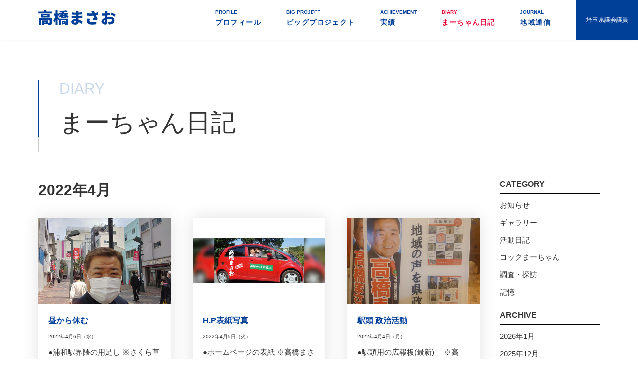

--- FILE ---
content_type: text/html; charset=UTF-8
request_url: https://marchan.jp/marchannikki/?pg=3&yr=2022&mo=4
body_size: 4318
content:
<!DOCTYPE html>
<html lang="ja">
<head>
	<meta charset="utf-8">
	<meta name="viewport" content="width=device-width,initial-scale=1.0, maximum-scale=1.0">
	<meta name='robots' content='index, follow, max-image-preview:large, max-snippet:-1, max-video-preview:-1' />

	<!-- This site is optimized with the Yoast SEO plugin v26.7 - https://yoast.com/wordpress/plugins/seo/ -->
	<title>まーちゃん日記 - 地域の声を県政に! 埼玉県議会議員 高橋まさお</title>
	<link rel="canonical" href="https://marchan.jp/marchannikki/" />
	<link rel="next" href="https://marchan.jp/marchannikki/page/2/" />
	<meta property="og:locale" content="ja_JP" />
	<meta property="og:type" content="website" />
	<meta property="og:title" content="まーちゃん日記 - 地域の声を県政に! 埼玉県議会議員 高橋まさお" />
	<meta property="og:url" content="https://marchan.jp/marchannikki/" />
	<meta property="og:site_name" content="地域の声を県政に! 埼玉県議会議員 高橋まさお" />
	<meta name="twitter:card" content="summary_large_image" />
	<!-- / Yoast SEO plugin. -->


<style id='wp-img-auto-sizes-contain-inline-css' type='text/css'>
img:is([sizes=auto i],[sizes^="auto," i]){contain-intrinsic-size:3000px 1500px}
/*# sourceURL=wp-img-auto-sizes-contain-inline-css */
</style>
<style id='classic-theme-styles-inline-css' type='text/css'>
/*! This file is auto-generated */
.wp-block-button__link{color:#fff;background-color:#32373c;border-radius:9999px;box-shadow:none;text-decoration:none;padding:calc(.667em + 2px) calc(1.333em + 2px);font-size:1.125em}.wp-block-file__button{background:#32373c;color:#fff;text-decoration:none}
/*# sourceURL=/wp-includes/css/classic-themes.min.css */
</style>

	<link href="//fonts.googleapis.com/earlyaccess/notosansjapanese.css" rel="stylesheet">
	<link rel="stylesheet" href="/assets/css/base.css">
	<link rel="stylesheet" href="/assets/css/module.css">
	<link rel="stylesheet" href="/assets/css/common.css">
	<link rel="shortcut icon" href="/favicon.ico">
	<link rel="stylesheet" href="/assets/css/page.css">
	<script src="/assets/js/flexibility.js"></script>
	<!--[if lt IE 9]>
		<script src="//api.html5media.info/1.1.4/html5media.min.js"></script>
	<![endif]-->
	
	<!-- Google Tag Manager -->
	<script>(function(w,d,s,l,i){w[l]=w[l]||[];w[l].push({'gtm.start':
	new Date().getTime(),event:'gtm.js'});var f=d.getElementsByTagName(s)[0],
	j=d.createElement(s),dl=l!='dataLayer'?'&l='+l:'';j.async=true;j.src=
	'https://www.googletagmanager.com/gtm.js?id='+i+dl;f.parentNode.insertBefore(j,f);
	})(window,document,'script','dataLayer','GTM-M37PKTT');</script>
	<!-- End Google Tag Manager -->	
</head>
<body>
	<!-- Google Tag Manager (noscript) -->
	<noscript><iframe src="https://www.googletagmanager.com/ns.html?id=GTM-M37PKTT"
	height="0" width="0" style="display:none;visibility:hidden"></iframe></noscript>
	<!-- End Google Tag Manager (noscript) -->
	<div id="wrapper">
		<header id="header">
			<div class="flex">
				<h1 id="logo"><a href="/"><img src="/assets/images/common/logo01.svgz" alt="埼玉県議会議員 高橋まさお"></a></h1>
                <nav id="gNavi">
                    <ul class="clearFix">
                    	<li class="sp">
                        	<a href="/"><i>TOP</i>トップページ</a>
                        </li>
                        <li><a href="/profile/"><i>PROFILE</i>プロフィール</a></li><li><a href="/bigproject/"><i>BIG PROJECT</i>ビッグプロジェクト</a></li><li><a href="/achievement/"><i>ACHIEVEMENT</i>実績</a></li><li class="active"><a href="/marchannikki/" class="current"><i>DIARY</i>まーちゃん日記</a></li><li><a href="/journal/"><i>JOURNAL</i>地域通信</a></li>                    </ul>
                </nav>
                <div id="legislator">埼玉県議会議員</div>
			</div>
            
            <a id="spMenu" href="javascript:void(0);">
                <i></i>
                <i></i>
                <i></i>
            </a>
		</header>
		

		<main id="content">
			<section id="marchannikki">
	<div class="inner">
        <h1 class="ttl01"><i>DIARY</i>まーちゃん日記</h1>
        
        <div class="clearFix">
            <div class="main">
                <h2 class="ttl02">2022年4月</h2>
<div class="archive">
							<article>
								<a href="https://marchan.jp/marchannikki/3994-2/">
									<figure><img src="/assets/uploads/2022/04/sakurasotori1-scaled.jpg" alt="昼から休む"></figure>
									<div class="text">
										<h1>昼から休む</h1>
										<time>2022年4月6日（水）</time>
										
										<p>
●浦和駅界隈の用足し
※さくら草通…</p>
									</div>
								</a>
							</article>
                        
							<article>
								<a href="https://marchan.jp/marchannikki/h-p%e8%a1%a8%e7%b4%99%e5%86%99%e7%9c%9f/">
									<figure><img src="/assets/uploads/2022/04/h.p1.jpg" alt="H.P表紙写真"></figure>
									<div class="text">
										<h1>H.P表紙写真</h1>
										<time>2022年4月5日（火）</time>
										
										<p>
●ホームページの表紙
※高橋まさお…</p>
									</div>
								</a>
							</article>
                        
							<article>
								<a href="https://marchan.jp/marchannikki/%e9%a7%85%e9%a0%ad-%e6%94%bf%e6%b2%bb%e6%b4%bb%e5%8b%95/">
									<figure><img src="/assets/uploads/2022/04/ekito-kanban1--scaled.jpg" alt="駅頭 政治活動"></figure>
									<div class="text">
										<h1>駅頭 政治活動</h1>
										<time>2022年4月4日（月）</time>
										
										<p>
●駅頭用の広報板(最新)　
※高橋…</p>
									</div>
								</a>
							</article>
                        
							<article>
								<a href="https://marchan.jp/marchannikki/%e6%9c%80%e9%ab%98%e3%81%ae%e6%9c%9d%e3%81%94%e9%a3%af%e3%81%af%ef%bc%9f/">
									<figure><img src="/assets/uploads/2022/04/tyosyoku-nattomisosiru1-scaled.jpg" alt="最高の朝ご飯は？"></figure>
									<div class="text">
										<h1>最高の朝ご飯は？</h1>
										<time>2022年4月3日（日）</time>
										
										<p>
●お米・味噌汁・納豆
※自宅の美味…</p>
									</div>
								</a>
							</article>
                        
							<article>
								<a href="https://marchan.jp/marchannikki/%e9%9a%a3%e5%ae%b6%e3%81%ae%e8%b5%a4%e3%81%84%e8%8a%b1%e6%9c%a8/">
									<figure><img src="/assets/uploads/2022/04/rinnka-kaboku1-scaled.jpg" alt="隣家の赤い花木"></figure>
									<div class="text">
										<h1>隣家の赤い花木</h1>
										<time>2022年4月2日（土）</time>
										
										<p>
●隣家の桜と赤い花木
※高橋まさお…</p>
									</div>
								</a>
							</article>
                        
							<article>
								<a href="https://marchan.jp/marchannikki/%e7%9c%8c%e5%ba%81%e6%a1%9c%e6%ba%80%e9%96%8b/">
									<figure><img src="/assets/uploads/2022/04/kentyo-sakuramankai1-scaled.jpg" alt="県庁桜満開"></figure>
									<div class="text">
										<h1>県庁桜満開</h1>
										<time>2022年4月1日（金）</time>
										
										<p>
●県庁の桜が満開になる
※埼玉県庁…</p>
									</div>
								</a>
							</article>
                                        </div>
                <div id="pager" class="pager"><a class="prev page-numbers" href="https://marchan.jp/marchannikki?pg=2&#038;yr=2022&#038;mo=4">&lt;</a>
<a class="page-numbers" href="https://marchan.jp/marchannikki?yr=2022&#038;mo=4">1</a>
<a class="page-numbers" href="https://marchan.jp/marchannikki?pg=2&#038;yr=2022&#038;mo=4">2</a>
<span aria-current="page" class="page-numbers current">3</span></div>            </div>
			<div id="side">
	<aside>
		<h1>CATEGORY</h1>
		<ul>
			<li><a href="/marchannikki/?cid=4">お知らせ</a></li>
<li><a href="/marchannikki/?cid=5">ギャラリー</a></li>
<li><a href="/marchannikki/?cid=2">活動日記</a></li>
<li><a href="/marchannikki/?cid=6">コックまーちゃん</a></li>
<li><a href="/marchannikki/?cid=7">調査・探訪</a></li>
<li><a href="/marchannikki/?cid=3">記憶</a></li>
		</ul>
	</aside>

	<aside>
		<h1>ARCHIVE</h1>
		<ul>
			<li><a href="/marchannikki/?yr=2026&mo=1">2026年1月</a></li>
<li><a href="/marchannikki/?yr=2025&mo=12">2025年12月</a></li>
<li><a href="/marchannikki/?yr=2025&mo=11">2025年11月</a></li>
<li><a href="/marchannikki/?yr=2025&mo=10">2025年10月</a></li>
<li><a href="/marchannikki/?yr=2025&mo=9">2025年9月</a></li>
<li><a href="/marchannikki/?yr=2025&mo=8">2025年8月</a></li>
<li><a href="/marchannikki/?yr=2025&mo=7">2025年7月</a></li>
<li><a href="/marchannikki/?yr=2025&mo=6">2025年6月</a></li>
<li><a href="/marchannikki/?yr=2025&mo=5">2025年5月</a></li>
<li><a href="/marchannikki/?yr=2025&mo=4">2025年4月</a></li>
<li><a href="/marchannikki/?yr=2025&mo=3">2025年3月</a></li>
<li><a href="/marchannikki/?yr=2025&mo=2">2025年2月</a></li>
<li><a href="/marchannikki/?yr=2025&mo=1">2025年1月</a></li>
<li><a href="/marchannikki/?yr=2024&mo=12">2024年12月</a></li>
<li><a href="/marchannikki/?yr=2024&mo=11">2024年11月</a></li>
<li><a href="/marchannikki/?yr=2024&mo=10">2024年10月</a></li>
<li><a href="/marchannikki/?yr=2024&mo=9">2024年9月</a></li>
<li><a href="/marchannikki/?yr=2024&mo=8">2024年8月</a></li>
<li><a href="/marchannikki/?yr=2024&mo=7">2024年7月</a></li>
<li><a href="/marchannikki/?yr=2024&mo=6">2024年6月</a></li>
<li><a href="/marchannikki/?yr=2024&mo=5">2024年5月</a></li>
<li><a href="/marchannikki/?yr=2024&mo=4">2024年4月</a></li>
<li><a href="/marchannikki/?yr=2024&mo=3">2024年3月</a></li>
<li><a href="/marchannikki/?yr=2024&mo=2">2024年2月</a></li>
<li><a href="/marchannikki/?yr=2024&mo=1">2024年1月</a></li>
<li><a href="/marchannikki/?yr=2023&mo=12">2023年12月</a></li>
<li><a href="/marchannikki/?yr=2023&mo=11">2023年11月</a></li>
<li><a href="/marchannikki/?yr=2023&mo=10">2023年10月</a></li>
<li><a href="/marchannikki/?yr=2023&mo=9">2023年9月</a></li>
<li><a href="/marchannikki/?yr=2023&mo=8">2023年8月</a></li>
<li><a href="/marchannikki/?yr=2023&mo=7">2023年7月</a></li>
<li><a href="/marchannikki/?yr=2023&mo=6">2023年6月</a></li>
<li><a href="/marchannikki/?yr=2023&mo=5">2023年5月</a></li>
<li><a href="/marchannikki/?yr=2023&mo=4">2023年4月</a></li>
<li><a href="/marchannikki/?yr=2023&mo=3">2023年3月</a></li>
<li><a href="/marchannikki/?yr=2023&mo=2">2023年2月</a></li>
<li><a href="/marchannikki/?yr=2023&mo=1">2023年1月</a></li>
<li><a href="/marchannikki/?yr=2022&mo=12">2022年12月</a></li>
<li><a href="/marchannikki/?yr=2022&mo=11">2022年11月</a></li>
<li><a href="/marchannikki/?yr=2022&mo=10">2022年10月</a></li>
<li><a href="/marchannikki/?yr=2022&mo=9">2022年9月</a></li>
<li><a href="/marchannikki/?yr=2022&mo=8">2022年8月</a></li>
<li><a href="/marchannikki/?yr=2022&mo=7">2022年7月</a></li>
<li><a href="/marchannikki/?yr=2022&mo=6">2022年6月</a></li>
<li><a href="/marchannikki/?yr=2022&mo=5">2022年5月</a></li>
<li><a href="/marchannikki/?yr=2022&mo=4">2022年4月</a></li>
<li><a href="/marchannikki/?yr=2022&mo=3">2022年3月</a></li>
<li><a href="/marchannikki/?yr=2022&mo=2">2022年2月</a></li>
<li><a href="/marchannikki/?yr=2022&mo=1">2022年1月</a></li>
<li><a href="/marchannikki/?yr=2021&mo=12">2021年12月</a></li>
<li><a href="/marchannikki/?yr=2021&mo=11">2021年11月</a></li>
<li><a href="/marchannikki/?yr=2021&mo=10">2021年10月</a></li>
<li><a href="/marchannikki/?yr=2021&mo=9">2021年9月</a></li>
<li><a href="/marchannikki/?yr=2021&mo=8">2021年8月</a></li>
<li><a href="/marchannikki/?yr=2021&mo=7">2021年7月</a></li>
<li><a href="/marchannikki/?yr=2021&mo=6">2021年6月</a></li>
<li><a href="/marchannikki/?yr=2021&mo=5">2021年5月</a></li>
<li><a href="/marchannikki/?yr=2021&mo=4">2021年4月</a></li>
<li><a href="/marchannikki/?yr=2021&mo=3">2021年3月</a></li>
<li><a href="/marchannikki/?yr=2021&mo=2">2021年2月</a></li>
<li><a href="/marchannikki/?yr=2021&mo=1">2021年1月</a></li>
<li><a href="/marchannikki/?yr=2020&mo=12">2020年12月</a></li>
<li><a href="/marchannikki/?yr=2020&mo=11">2020年11月</a></li>
<li><a href="/marchannikki/?yr=2020&mo=10">2020年10月</a></li>
<li><a href="/marchannikki/?yr=2020&mo=9">2020年9月</a></li>
<li><a href="/marchannikki/?yr=2020&mo=8">2020年8月</a></li>
<li><a href="/marchannikki/?yr=2020&mo=7">2020年7月</a></li>
<li><a href="/marchannikki/?yr=2020&mo=6">2020年6月</a></li>
<li><a href="/marchannikki/?yr=2020&mo=5">2020年5月</a></li>
<li><a href="/marchannikki/?yr=2020&mo=4">2020年4月</a></li>
<li><a href="/marchannikki/?yr=2020&mo=3">2020年3月</a></li>
<li><a href="/marchannikki/?yr=2020&mo=2">2020年2月</a></li>
<li><a href="/marchannikki/?yr=2020&mo=1">2020年1月</a></li>
<li><a href="/marchannikki/?yr=2019&mo=12">2019年12月</a></li>
<li><a href="/marchannikki/?yr=2019&mo=11">2019年11月</a></li>
<li><a href="/marchannikki/?yr=2019&mo=10">2019年10月</a></li>
<li><a href="/marchannikki/?yr=2019&mo=9">2019年9月</a></li>
<li><a href="/marchannikki/?yr=2019&mo=8">2019年8月</a></li>
<li><a href="/marchannikki/?yr=2019&mo=7">2019年7月</a></li>
<li><a href="/marchannikki/?yr=2019&mo=6">2019年6月</a></li>
<li><a href="/marchannikki/?yr=2019&mo=5">2019年5月</a></li>
<li><a href="/marchannikki/?yr=2019&mo=4">2019年4月</a></li>
<li><a href="/marchannikki/?yr=2019&mo=3">2019年3月</a></li>
		</ul>
	</aside>
</div>
        </div>
        
    </div>
</section>
		</main>

		<footer id="footer">
            <section id="contact" class="bgGray">
                <div class="inner flex">
                	<div class="left">
                    	<h1 class="ttl01"><i>CONTACT</i>お問い合わせ</h1>
                        <h2 class="ttl02">高橋まさお県政活動事務所</h2>
                        <address>〒336-0932<br>埼玉県さいたま市緑区中尾270</address>
                        <p>[TEL] 048(873)4369 [FAX] 048(873)8489</p>
                        
                    </div>
                    <div class="right">
                    	<iframe src="https://www.google.com/maps/embed?pb=!1m18!1m12!1m3!1d3233.0548702900287!2d139.67635601526413!3d35.872172180150166!2m3!1f0!2f0!3f0!3m2!1i1024!2i768!4f13.1!3m3!1m2!1s0x6018c01d0b9e65c7%3A0x755f28d60fb63967!2z44CSMzM2LTA5MzIg5Z-8546J55yM44GV44GE44Gf44G-5biC57eR5Yy65aSn5a2X5Lit5bC-77yS77yX77yQ!5e0!3m2!1sja!2sjp!4v1583844311461!5m2!1sja!2sjp" width="100%" height="300" frameborder="0" style="border:0;" allowfullscreen=""></iframe>
                    </div>
                </div>
            </section>
            <div id="footerPolicy"><a href="/policy/">プライバシーポリシー</a></div>
			<p id="copyright">Copyright © 2020 Takahashi Masao All Rights Reserved.</p>
		</footer>
	</div>

	<script src="//code.jquery.com/jquery-1.11.3.min.js"></script>
	<script src="/assets/js/app.js"></script>
	<script src="/assets/js/common.js"></script>
	<script type="speculationrules">
{"prefetch":[{"source":"document","where":{"and":[{"href_matches":"/*"},{"not":{"href_matches":["/__wp/wp-*.php","/__wp/wp-admin/*","/assets/uploads/*","/__wp/wp-content/*","/__wp/wp-content/plugins/*","/__wp/wp-content/themes/marchan/*","/*\\?(.+)"]}},{"not":{"selector_matches":"a[rel~=\"nofollow\"]"}},{"not":{"selector_matches":".no-prefetch, .no-prefetch a"}}]},"eagerness":"conservative"}]}
</script>
</body>
</html>

--- FILE ---
content_type: text/css;charset=UTF-8
request_url: https://marchan.jp/assets/css/base.css
body_size: 1199
content:
@charset "utf-8";html {font-size: 100%; }body {-webkit-text-size-adjust: 100%; }body * {max-width: 100%;max-height: 999999px;outline: none;box-sizing: border-box; }body *:before, body *:after {box-sizing: border-box; }body, div, dl, dt, dd, ul, ol, li, h1, h2, h3, h4, h5, h6, pre, code, form, input, textarea, p, th, td, hr, figure {margin: 0;padding: 0; }body, table, mark, form, select, input, textarea {color: #333;font-size: 15px;font-family: "游ゴシック体", YuGothic, "游ゴシック Medium", "Yu Gothic Medium", "游ゴシック", "Yu Gothic", "メイリオ", sans-serif;line-height: 1.7;letter-spacing: 0; }abbr[data-original-title], abbr[title] {cursor: help; }address, i {font-style: normal; }img {max-width: 100%;height: auto;border: 0;vertical-align: top; }img[src*=".svg"], img[src*=".svgz"] {width: 100%; }input {vertical-align: top; }input[type="button"], input[type="reset"], input[type="submit"] {-webkit-appearance: none;cursor: pointer; }input[type="checkbox"], input[type="radio"] {margin-right: 5px; }input[type="search"] {-webkit-appearance: textfield; }input[type="search"]::-webkit-search-cancel-button, input[type="search"]::-webkit-search-decoration {-webkit-appearance: none; }input[type="number"]::-webkit-inner-spin-button, input[type="number"]::-webkit-outer-spin-button {height: auto; }input[disabled] {cursor: default; }button {-webkit-appearance: button;cursor: pointer;border: none;vertical-align: top;background-color: transparent; }button[disabled] {cursor: default; }select, textarea {vertical-align: top; }ul, ol {list-style-type: square;list-style-image: none;list-style-position: outside; }ul li, ol li {list-style: none; }h1, h2, h3, h4, h5, h6 {font-size: 1rem;font-weight: normal; }em, cite {font-style: normal; }article, aside, details, figcaption, figure, footer, header, hgroup, main, menu, nav, section, summary {display: block; }audio, canvas, progress, video {display: inline-block;vertical-align: top; }audio:not([controls]) {display: none;height: 0; }[hidden], template {display: none; }svg {width: auto;height: auto;vertical-align: top; }svg:not(:root) {overflow: hidden; }pre {overflow: auto; }code, kbd, pre, samp {font-family: monospace, monospace;font-size: 1rem; }mark {background-color: transparent; }table {width: 100%;border-collapse: collapse;border-spacing: 0;table-layout: fixed; }table th, table td {text-align: left;font-weight: normal;vertical-align: top; }hr {display: block;width: 0;height: 0;border: 0; }a {color: #333;outline: none;text-decoration: none; }a:active, a:hover {text-decoration: underline; }.load a, .load img, .load input, .load svg, .load *:before, .load *:after {transition: all 0.5s; }.sp {display: none; }@media screen and (max-width: 768px) {body {min-width: inherit; }a {-webkit-touch-callout: none;-webkit-tap-highlight-color: transparent; }.sp {display: block; }.pc {display: none; }.container {width: 100%;max-width: none; }.container .row {max-width: none; }.container [class^="grid_"] {width: auto; }[class^="grid_"] {float: none;margin-left: 0;margin-right: 0; } }

--- FILE ---
content_type: text/css;charset=UTF-8
request_url: https://marchan.jp/assets/css/common.css
body_size: 3229
content:
@charset "utf-8";html {width: 100%;height: 100%;overflow: auto; }html.open {overflow: hidden; }html.open body {position: relative;overflow: hidden;height: 100%; }html.open #bg {opacity: 0.8 !important;visibility: visible !important; }body {width: 100%; }body a:hover > img, body .btn input:hover {-webkit-font-smoothing: antialiased;text-decoration: none;opacity: 0.6; }html.ios body a:hover > img, html.ios body .btn input:hover {opacity: 1; }body [class^="grid_"].clearFix {float: none;margin-left: auto;margin-right: auto; }body .innerL {width: 1110px; }body .innerM {width: 1000px; }body .innerS {width: 800px; }body .inner {padding: 0 6%;justify-content: space-between; }@media screen and (max-width: 896px) {body .inner {padding-left: 15px;padding-right: 15px; } }@media screen and (max-width: 896px) {body .inner .left, body .inner .right {width: 100% !important; } }body [class^="inner"] {position: relative;max-width: 100%;margin-left: auto;margin-right: auto; }body [class^="inner"] [class^="inner"] {padding-left: 0;padding-right: 0; }body .clearFix {display: block; }body .clearFix:after {content: "";display: block;height: 0;font-size: 0;line-height: 0;visibility: hidden;clear: both; }body .flex {-js-display: flex;display: flex;flex-wrap: wrap; }body .jsb {justify-content: space-between; }body .flex2col {-js-display: flex;display: flex;flex-wrap: wrap;justify-content: space-between; }body .flex2col > .leftBox {width: 43%; }body .flex2col > .rightBox {width: 50%; }@media screen and (max-width: 896px) {body .flex2col > .leftBox, body .flex2col > .rightBox {width: 100%; } }body .ttl01 {position: relative;margin-bottom: 80px;padding-left: 40px;font-size: 50px;border-left: #014099 2px solid;line-height: 1.2;z-index: 2; }@media screen and (max-width: 1100px) {body .ttl01 {font-size: 40px; } }@media screen and (max-width: 896px) {body .ttl01 {margin-bottom: 60px;padding-left: 30px;font-size: 30px; } }body .ttl01:before {content: "";position: absolute;display: block;width: 2px;height: 30px;left: -2px;bottom: -30px;background-color: #ccc;z-index: 1; }body .ttl01 i {margin-bottom: 20px;display: block;font-size: 30px;color: rgba(1, 64, 153, .2); }@media screen and (max-width: 896px) {body .ttl01 i {margin-bottom: 15px;font-size: 18px; } }body .ttl02 {margin-bottom: 30px;font-size: 30px;font-weight: bold; }@media screen and (max-width: 896px) {body .ttl02 {margin-bottom: 10px;font-size: 20px; } }body #wrapper {position: relative;min-height: 100vh;overflow: hidden; }body #wrapper #header {width: 100%;height: 80px;padding: 20px 125px 20px 6%;-webkit-box-shadow: 0 0 10px rgba(0, 0, 0, .05);box-shadow: 0 0 10px rgba(0, 0, 0, .05); }@media screen and (max-width: 896px) {body #wrapper #header {height: 50px;padding: 15px; } }body #wrapper #header .flex {align-items: center;justify-content: space-between; }body #wrapper #header .flex #logo {display: inline-block;float: left; }body #wrapper #header .flex #logo a {display: block; }body #wrapper #header .flex #logo a img {width: auto;height: 30px; }@media screen and (max-width: 896px) {body #wrapper #header .flex #logo a img {height: 20px; } }body #wrapper #header .flex #bg {position: fixed;width: 100%;height: 100vh;top: 0;left: 0;background-color: #000;visibility: hidden;opacity: 0;cursor: pointer;transition: all 0.5s;z-index: 99; }body #wrapper #header .flex #legislator {position: absolute;display: inline-block;padding-left: 20px;padding-right: 20px;top: 0;right: 0;line-height: 80px;color: #fff;background-color: #014099;font-size: 12px; }@media screen and (max-width: 896px) {body #wrapper #header .flex #legislator {display: none;margin-right: 60px;padding: 8px;font-size: 12px; } }@media screen and (max-width: 896px) {body #wrapper #gNavi {position: fixed;display: block;width: 300px;height: 100vh;margin: 0;padding: 65px 15px 50px 15px;right: -100%;top: 0;transition: all 0.5s;overflow-y: auto;background-color: #014099;-webkit-overflow-scrolling: touch;z-index: 1000; }body #wrapper #gNavi.open {right: 0; } }body #wrapper #gNavi > ul {font-size: 0px;text-align: left;letter-spacing: -0.4em; }body #wrapper #gNavi > ul > * {display: inline-block;font-size: 15px;letter-spacing: 0;vertical-align: top; }body #wrapper #gNavi > ul > * * {letter-spacing: 0; }@media screen and (max-width: 896px) {body #wrapper #gNavi > ul {width: 100%;height: 100%;overflow-y: auto; } }body #wrapper #gNavi > ul > li {position: relative;margin-right: 50px; }@media screen and (max-width: 1100px) {body #wrapper #gNavi > ul > li {margin-right: 30px; } }@media screen and (max-width: 940px) {body #wrapper #gNavi > ul > li {margin-right: 20px; } }@media screen and (max-width: 896px) {body #wrapper #gNavi > ul > li {display: block;width: 100%;border-right: none;border-top: 1px #fff solid; } }body #wrapper #gNavi > ul > li.sp {display: none; }@media screen and (max-width: 896px) {body #wrapper #gNavi > ul > li.sp {display: block; } }body #wrapper #gNavi > ul > li > a {display: block;letter-spacing: 0.1em;font-size: 14px;font-weight: bold;color: #014099;line-height: 1; }body #wrapper #gNavi > ul > li > a:hover, body #wrapper #gNavi > ul > li > a.current {text-decoration: none;color: #e50038; }@media screen and (max-width: 1100px) {body #wrapper #gNavi > ul > li > a {font-size: 13px; } }@media screen and (max-width: 896px) {body #wrapper #gNavi > ul > li > a {display: block;padding: 20px 0;color: #fff; } }body #wrapper #gNavi > ul > li > a i {display: block;margin-bottom: 8px;font-size: 10px; }@media screen and (max-width: 896px) {body #wrapper #spMenu {position: absolute;display: block;width: 50px;height: 50px;right: 0;top: 0;background-color: #014099;transition: all 0.5s;z-index: 2000; } }body #wrapper #spMenu i {position: absolute;display: block;width: 24px;height: 2px;left: 0;right: 0;margin: auto;background-color: #fff;transition: all 0.5s; }body #wrapper #spMenu i:nth-child(1) {top: 11px;transform-origin: left top; }body #wrapper #spMenu i:nth-child(2) {top: 19px; }body #wrapper #spMenu i:nth-child(3) {top: 27px;transform-origin: left bottom; }body #wrapper #spMenu:after {content: "MENU";position: absolute;display: block;bottom: 5px;width: 100%;color: #fff;font-size: 10px;font-weight: bold;text-align: center;line-height: 1;-webkit-transform: scale(0.7);transform: scale(0.7); }body #wrapper #spMenu.open i:nth-child(2) {opacity: 0; }body #wrapper #spMenu.open i:nth-child(1) {left: 8px;transform: rotate(45deg); }body #wrapper #spMenu.open i:nth-child(3) {left: 8px;transform: rotate(-45deg); }body #wrapper #content > section {padding: 80px 0; }@media screen and (max-width: 896px) {body #wrapper #content > section {padding: 30px 0; } }body #wrapper #content .bgGray {background-color: #f7f7f7; }body #wrapper #content .dList {-js-display: flex;display: flex;flex-wrap: wrap; }body #wrapper #content .dList li {width: 48%;margin-right: 4%; }body #wrapper #content .dList li:nth-child(n+3) {margin-top: 4%; }body #wrapper #content .btn {margin-top: 50px; }@media screen and (max-width: 896px) {body #wrapper #content .btn {margin-top: 30px; } }body #wrapper #content .btn a {display: inline-block;padding: 15px;border: #e50038 1px solid;color: #e50038;font-weight: 600; }body #wrapper #content .btn a:hover {text-decoration: none;background-color: #e50038;color: #fff; }body #wrapper #content .btn.rBtn {position: absolute;right: 6%;top: 0;z-index: 100; }@media screen and (max-width: 896px) {body #wrapper #content .btn.rBtn {position: static; } }body #wrapper #content #profile .inner {z-index: 2; }body #wrapper #content #profile .inner.flex:before {content: "";position: absolute;width: 100%;height: 80%;left: 0;bottom: 0;background-color: #f7f7f7;z-index: 1; }body #wrapper #content #profile .inner .left {position: relative;width: 40%;z-index: 10; }body #wrapper #content #profile .inner .left figure {position: relative;height: 100%;text-align: center; }@media screen and (max-width: 896px) {body #wrapper #content #profile .inner .left figure {position: static; } }body #wrapper #content #profile .inner .left figure img {position: absolute;height: auto;margin: auto;left: 0;right: 0;bottom: 0;max-height: 100%; }@media screen and (max-width: 896px) {body #wrapper #content #profile .inner .left figure img {position: static;width: 70%; } }body #wrapper #content #profile .inner .right {position: relative;width: 55%;z-index: 10; }@media screen and (max-width: 896px) {body #wrapper #content #profile .inner .right {margin-top: 30px; } }body #wrapper #content #profile .inner .right .ttl02 {margin-bottom: 20px; }body #wrapper #content #profile .inner .right .ttl02 > i {position: relative;margin-left: 10px;padding-left: 30px;font-size: 14px; }body #wrapper #content #profile .inner .right .ttl02 > i:before {content: "";position: absolute;display: block;width: 20px;height: 1px;background-color: #000;top: 50%;left: 0; }body #wrapper #content #profile .inner .right .flex {margin-top: 20px;padding-bottom: 30px; }body #wrapper #content #profile .inner .right .flex > div {width: 20%;font-weight: bold;font-size: 18px; }@media screen and (max-width: 896px) {body #wrapper #content #profile .inner .right .flex > div {width: 100%;font-size: 16px; } }body #wrapper #content #profile .inner .right .flex ul {width: 80%; }@media screen and (max-width: 896px) {body #wrapper #content #profile .inner .right .flex ul {width: 100%; } }body #wrapper #content #profile .inner .right .flex ul li {position: relative;padding-left: 1em; }body #wrapper #content #profile .inner .right .flex ul li:before {content: "・";position: absolute;top: 0;left: 0; }body #wrapper #content #bigproject .inner .left {width: 50%; }@media screen and (max-width: 896px) {body #wrapper #content #bigproject .inner .left {order: 2;margin-top: 30px; } }body #wrapper #content #bigproject .inner .right {width: 44%; }@media screen and (max-width: 896px) {body #wrapper #content #bigproject .inner .right {order: 1; } }body #wrapper #content #bigproject #bigprojectSlider {position: relative; }body #wrapper #content #bigproject #bigprojectSlider figure {float: left;width: 100%;text-align: center; }body #wrapper #content #bigproject #bigprojectSlider figure img {width: 100%; }body #wrapper #content #bigproject #bigprojectSlider > figure:nth-child(n+2) {display: none; }body #wrapper #content #bigproject #bigprojectSlider > figure img {width: 100%;max-width: none; }body #wrapper #content #bigproject #bigprojectSlider .pht {float: left;width: 100%;text-align: center; }body #wrapper #content #bigproject #bigprojectSlider .pht img {width: 100%;max-width: none; }body #wrapper #content #bigproject #bigprojectSlider > .pht:nth-child(n+2) {display: none; }body #wrapper #content #bigproject #bigprojectSlider .slick-list {overflow: hidden; }body #wrapper #content #bigproject #bigprojectSlider .slick-track {max-width: none;display: block; }body #wrapper #content #bigproject #bigprojectSlider .slick-track:after {content: "";display: block;height: 0;font-size: 0;line-height: 0;visibility: hidden;clear: both; }body #wrapper #content #bigproject #bigprojectSlider .slick-dots {font-size: 0px;text-align: left;letter-spacing: -0.4em;margin-top: 10px;text-align: center; }body #wrapper #content #bigproject #bigprojectSlider .slick-dots > * {display: inline-block;font-size: 15px;letter-spacing: 0;vertical-align: top; }body #wrapper #content #bigproject #bigprojectSlider .slick-dots > * * {letter-spacing: 0; }body #wrapper #content #bigproject #bigprojectSlider .slick-dots li button {display: block;width: 5px;height: 5px;margin: 0 5px;padding: 0;border: none;border-radius: 50%;text-indent: -9999px;background-color: rgba(0, 0, 0, .6);transition: all 0.5s; }body #wrapper #content #bigproject #bigprojectSlider .slick-dots li button:hover {background-color: #000; }body #wrapper #content #bigproject #bigprojectSlider .slick-dots li.slick-active button {background-color: #000; }body #wrapper #content #bigproject #bigprojectSlider .slick-arrow {position: absolute;z-index: 100;display: block;width: 20px;height: 20px;padding: 0;border: none;text-indent: -9999px;transform: translateY(-50%); }body #wrapper #content #bigproject #bigprojectSlider .slick-arrow.slick-prev {left: 10px; }body #wrapper #content #bigproject #bigprojectSlider .slick-arrow.slick-next {right: 10px;transform: translateY(-50%) rotate(180deg); }body #wrapper #content #bigproject #bigprojectSlider .slick-dots {font-size: 0px;text-align: left;letter-spacing: -0.4em;margin-top: 15px;text-align: right; }body #wrapper #content #bigproject #bigprojectSlider .slick-dots > * {display: inline-block;font-size: 15px;letter-spacing: 0;vertical-align: top; }body #wrapper #content #bigproject #bigprojectSlider .slick-dots > * * {letter-spacing: 0; }@media screen and (max-width: 896px) {body #wrapper #content #bigproject #bigprojectSlider .slick-dots {text-align: center; } }body #wrapper #content #bigproject #bigprojectSlider .slick-dots li button {display: block;width: auto;height: auto;margin-bottom: 10px;padding: 4px 10px;border: #e50038 1px solid;border-radius: 0;text-indent: inherit;background-color: #fff;transition: all 0.5s;font-size: 14px;color: #e50038; }@media screen and (max-width: 896px) {body #wrapper #content #bigproject #bigprojectSlider .slick-dots li button {width: 40px;font-size: 16px; } }body #wrapper #content #bigproject #bigprojectSlider .slick-dots li button:hover {background-color: #e50038;color: #fff; }body #wrapper #content #bigproject #bigprojectSlider .slick-dots li.slick-active button {background-color: #e50038;color: #fff; }body #wrapper #content #achievement .inner {align-items: baseline; }body #wrapper #content #achievement .achievementList {-js-display: flex;display: flex;flex-wrap: wrap;width: 100%; }body #wrapper #content #achievement .achievementList li {width: 29.66102%;-webkit-box-shadow: 0 0 30px 0 rgba(51, 51, 51, .15);box-shadow: 0 0 30px 0 rgba(51, 51, 51, .15);margin-right: 5.50847%;background-color: #fff; }body #wrapper #content #achievement .achievementList li:nth-child(3n) {margin-right: 0; }body #wrapper #content #achievement .achievementList li:nth-child(n+4) {margin-top: 5.50847%; }@media screen and (max-width: 896px) {body #wrapper #content #achievement .achievementList li {width: 100%;margin-right: 0;margin-top: 20px; } }body #wrapper #content #achievement .achievementList li h2 {padding: 10px 0;background-color: #014099;color: #fff;font-size: 18px;font-weight: 600;text-align: center; }body #wrapper #content #achievement .achievementList li > div {padding: 30px;font-size: 14px; }@media screen and (max-width: 896px) {body #wrapper #content #achievement .achievementList li > div {padding: 15px; } }body #wrapper #content #achievement .achievementList li > div figure {margin-top: 10px; }body #wrapper #content #achievement .achievementList li > div time {position: relative;display: block;margin-top: 10px;text-align: right;font-size: 10px;color: #014099; }body #wrapper #content #achievement .achievementList li > div time:before {content: "-";padding-right: 4px;color: #014099; }body #wrapper #content #youtube {background-color: #fffcfd; }body #wrapper #content #youtube .inner .left {width: 47%; }@media screen and (max-width: 896px) {body #wrapper #content #youtube .inner .left {order: 2;margin-top: 30px; } }@media screen and (max-width: 896px) {body #wrapper #content #youtube .inner .left #youtubeInner iframe {height: 200px; } }body #wrapper #content #youtube .inner .right {width: 47%; }@media screen and (max-width: 896px) {body #wrapper #content #youtube .inner .right {order: 1; } }body #wrapper #content #marchannikki .archive {-js-display: flex;display: flex;flex-wrap: wrap;width: 100%; }body #wrapper #content #marchannikki .archive article {-webkit-box-shadow: 0 0 30px 0 rgba(51, 51, 51, .15);box-shadow: 0 0 30px 0 rgba(51, 51, 51, .15); }@media screen and (max-width: 896px) {body #wrapper #content #marchannikki .archive article {width: 48%;margin-right: 4%; } }@media screen and (max-width: 896px) {body #wrapper #content #marchannikki .archive article:nth-child(n+3) {margin-top: 4%; } }@media screen and (max-width: 896px) {body #wrapper #content #marchannikki .archive article:nth-child(2n) {margin-right: 0; } }body #wrapper #content #marchannikki .archive article a {display: block; }body #wrapper #content #marchannikki .archive article a:hover {opacity: 0.6; }body #wrapper #content #marchannikki .archive article a figure {position: relative;display: block;width: 100%;height: 0;padding-top: 65%;text-align: center;overflow: hidden; }body #wrapper #content #marchannikki .archive article a figure img {position: absolute;max-width: none;left: 0;top: 50%;width: 100%;transform: translateY(-50%);-webkit-transform: translateY(-50%);-ms-transform: translateY(-50%); }body #wrapper #content #marchannikki .archive article a .text {padding: 20px; }@media screen and (max-width: 896px) {body #wrapper #content #marchannikki .archive article a .text {padding: 10px; } }body #wrapper #content #marchannikki .archive article a .text h1 {margin-bottom: 10px;font-size: 16px;font-weight: bold;color: #014099; }@media screen and (max-width: 896px) {body #wrapper #content #marchannikki .archive article a .text h1 {margin-bottom: 6px; } }body #wrapper #content #marchannikki .archive article a .text time, body #wrapper #content #marchannikki .archive article a .text i {display: block;font-size: 10px; }body #wrapper #content #marchannikki .archive article a .text i {color: #e50038; }body #wrapper #content #marchannikki .archive article a .text p {margin-top: 10px; }@media screen and (max-width: 896px) {body #wrapper #content #marchannikki .archive article a .text p {margin-top: 6px;font-size: 13px; } }body #wrapper #content #photos {text-align: center; }body #wrapper #content #photos h1 {font-size: 50px; }@media screen and (max-width: 896px) {body #wrapper #content #photos h1 {font-size: 30px; } }body #wrapper #content #photos #photoList {margin-top: 30px;font-size: 0px;text-align: left;letter-spacing: -0.4em; }body #wrapper #content #photos #photoList > * {display: inline-block;font-size: 15px;letter-spacing: 0;vertical-align: top; }body #wrapper #content #photos #photoList > * * {letter-spacing: 0; }body #wrapper #content #photos #photoList li {width: 16.66667%;padding: 10px; }@media screen and (max-width: 896px) {body #wrapper #content #photos #photoList li {width: 25%;padding: 5px; } }body #wrapper #footer {margin-top: 100px;padding-bottom: 30px; }@media screen and (max-width: 896px) {body #wrapper #footer {margin-top: 40px; } }body #wrapper #footer #contact {background-color: #f7f7f7;margin-bottom: 20px;padding: 80px 0;font-size: 16px; }@media screen and (max-width: 896px) {body #wrapper #footer #contact {padding: 30px 0; } }body #wrapper #footer #contact .inner .left {width: 47%; }body #wrapper #footer #contact .inner .right {width: 47%; }@media screen and (max-width: 896px) {body #wrapper #footer #contact .inner .right {margin-top: 30px; } }body #wrapper #footer #contact address {margin-bottom: 25px; }body #wrapper #footer #contact p {margin-top: 5px; }@media screen and (max-width: 896px) {body #wrapper #footer #contact .flex2col > .rightBox {margin-top: 15px; } }body #wrapper #footer #footerPolicy {text-align: center; }@media screen and (max-width: 896px) {body #wrapper #footer #footerPolicy {font-size: 12px; } }body #wrapper #footer #footerPolicy a {text-decoration: underline; }body #wrapper #footer #footerPolicy a:hover {text-decoration: none; }body #wrapper #footer #copyright {text-align: center;margin-top: 10px; }@media screen and (max-width: 896px) {body #wrapper #footer #copyright {font-size: 10px; } }